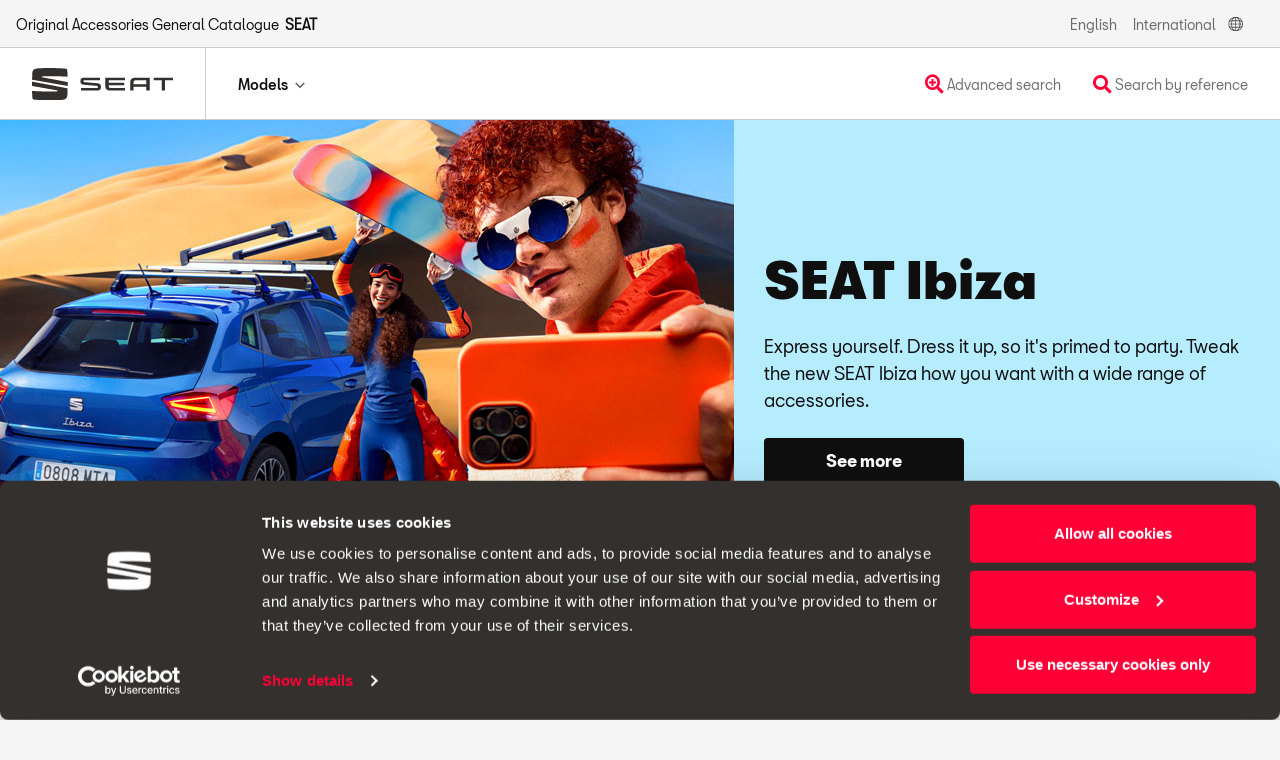

--- FILE ---
content_type: text/html; charset=UTF-8
request_url: https://www.seataccesoriescatalogue.net/xx/index.php
body_size: 8697
content:
	<!DOCTYPE html>
<html lang="en">
    <head>
        <meta charset="utf-8">
        <meta http-equiv="X-UA-Compatible" content="IE=edge">
        <meta name="viewport" content="width=device-width, initial-scale=1">
        <!-- The above 3 meta tags *must* come first in the head; any other head content must come *after* these tags -->
		<script>
		var _createClass = function () { function e(e, t) { for (var a = 0; a < t.length; a++) { var r = t[a]; r.enumerable = r.enumerable || !1, r.configurable = !0, "value" in r && (r.writable = !0), Object.defineProperty(e, r.key, r) } } return function (t, a, r) { return a && e(t.prototype, a), r && e(t, r), t } }(); function _classCallCheck(e, t) { if (!(e instanceof t)) throw new TypeError("Cannot call a class as a function") } var Datalayer = function () { function e() { _classCallCheck(this, e), this.eVars = {}, this.history = this.iframeData = this.addition = [], this.logger = !1 } return _createClass(e, [{ key: "preventHumanErrors", value: function () { var t = arguments.length > 0 && void 0 !== arguments[0] ? arguments[0] : {}; t = (t = (t = e.desCapitalize(t)).split("_")).map((function (t, a) { return 0 !== a ? e.capitalize(t) : t })); var a = ""; return t.map((function (e) { a += e })), a } }, { key: "set", value: function () { var e = this, t = {}, a = arguments.length > 0 && void 0 !== arguments[0] ? arguments[0] : {}; Object.keys(a).map((function (r) { var n = e.preventHumanErrors(r); t[n] = a[r] })), Object.assign(this.eVars, t) } }, { key: "add", value: function () { var e = arguments.length > 0 && void 0 !== arguments[0] ? arguments[0] : {}; this.set(e), this.history.push({ params: e }), this.logger } }, { key: "call", value: function () { var e = arguments.length > 0 && void 0 !== arguments[0] ? arguments[0] : "noIdentifier", t = arguments.length > 1 && void 0 !== arguments[1] ? arguments[1] : {}; return this.set(t), this.history.push({ directCallRule: e, params: t }), _satellite.track(e), this.logger, e } }, { key: "push", value: function (e, t) { this.call(e, t) } }], [{ key: "capitalize", value: function (e) { return e.charAt(0).toUpperCase() + e.slice(1) } }, { key: "desCapitalize", value: function (e) { return e.charAt(0).toLowerCase() + e.slice(1) } }]), e }(), dynamic_dataLayer = new Datalayer;
		</script>
        <meta name="description" content="SEAT Accessories General Catalogue">
        <meta name="author" content="SN Consultors">
        <link rel="icon" type="image/vnd.microsoft.icon" href="https://www.seataccesoriescatalogue.net/imgs/favicon.ico">
        <link rel="shortcut icon" type="image/vnd.microsoft.icon" href="https://www.seataccesoriescatalogue.net/imgs/favicon.ico">
        <title>SEAT Accessories General Catalogue</title>
        <link rel="alternate" hreflang="de-DE" href= "https://www.seataccesoriescatalogue.net/de/" />
        <link rel="alternate" hreflang="cs-CZ" href= "https://www.seataccesoriescatalogue.net/cs/" />
        <link rel="alternate" hreflang="en-GB" href= "https://www.seataccesoriescatalogue.net/en/" />
        <link rel="alternate" hreflang="fr-FR" href= "https://www.seataccesoriescatalogue.net/fr/" />
        <link rel="alternate" hreflang="es-ES" href= "https://www.seataccesoriescatalogue.net/es/" />
        <link rel="alternate" hreflang="ca-ES" href= "https://www.seataccesoriescatalogue.net/es/" />
        <link rel="alternate" hreflang="eu-ES" href= "https://www.seataccesoriescatalogue.net/es/" />
        <link rel="alternate" hreflang="pt-PT" href= "https://www.seataccesoriescatalogue.net/pt/" />
        <link rel="alternate" hreflang="it-IT" href= "https://www.seataccesoriescatalogue.net/it/" />
        <link rel="alternate" hreflang="hr-HR" href= "https://www.seataccesoriescatalogue.net/hr/" />
        <link rel="alternate" hreflang="pl-PL" href= "https://www.seataccesoriescatalogue.net/pl/" />
        <link rel="alternate" hreflang="es-MX" href= "https://www.seataccesoriescatalogue.net/mx/" />
        <link rel="alternate" hreflang="ro-RO" href= "https://www.seataccesoriescatalogue.net/ro/" />
        <link rel="alternate" hreflang="sl-SI" href= "https://www.seataccesoriescatalogue.net/si/" />
        <link rel="alternate" hreflang="el-GR" href= "https://www.seataccesoriescatalogue.net/gr/" />
        <link rel="alternate" hreflang="uk-UA" href= "https://www.seataccesoriescatalogue.net/ua/" />
        <link rel="alternate" hreflang="fr-TN" href= "https://www.seataccesoriescatalogue.net/tn/" />
        <link rel="alternate" hreflang="en-IE" href= "https://www.seataccesoriescatalogue.net/ie/" />
        <link rel="alternate" hreflang="x-default" href= "https://www.seataccesoriescatalogue.net/xx/" />
	<script id="Cookiebot" src="https://consent.cookiebot.com/uc.js" data-cbid="d71b3662-19f0-4918-988a-0f10cd3bada1" data-blockingmode="auto" type="text/javascript"></script>
        <script src="https://www.seataccesoriescatalogue.net/public/vendors/JQuery/jquery.min.js"></script>
        <link href="https://www.seataccesoriescatalogue.net/public/vendors/JQueryUI/jquery-ui.min.css" rel="stylesheet">
        <script src="https://www.seataccesoriescatalogue.net/public/vendors/JQueryUI/jquery-ui.min.js"></script>
        <link href="https://www.seataccesoriescatalogue.net/public/vendors/Bootstrap/bootstrap.min.css" rel="stylesheet">
        <script src="https://www.seataccesoriescatalogue.net/public/vendors/Bootstrap/bootstrap.bundle.min.js"></script>
        <link rel="stylesheet" href="https://use.fontawesome.com/releases/v5.7.2/css/all.css">
        
        <link href="https://www.seataccesoriescatalogue.net/public/fonts/SeatBcn/font.css" rel="stylesheet">
        
        <link rel="stylesheet" href="https://www.seataccesoriescatalogue.net/public/plugins/cPager.css">
        <script src="https://www.seataccesoriescatalogue.net/public/plugins/cPager.js"></script>
        
        <script type="text/javascript">
function openCart() {
    window.open(jsBaseURL + 'cart/cart', "Cart", "toolbar=no, scrollbars=yes, resizable=yes, top=0px, left=0px, width=900px, height=1000px");
}

function addProduct(prd, msg) {  
    $.ajax({
        type: "POST",
        url: jsBaseURL + 'cart/add',
        data: {"prd_data": prd}
    }).done(function() {
         doModal({formHeading: 'Warning!',  formContent: msg , formControls: ''});
         setTimeout(function() {
            location.reload();
        }, 2000);
    });
}
</script>
        <link href="https://www.seataccesoriescatalogue.net/public/css/general.css" rel="stylesheet">
        <link rel="stylesheet" href="https://www.seataccesoriescatalogue.net/public/plugins/clickBox.css">
        <link rel="stylesheet" href="https://www.seataccesoriescatalogue.net/public/plugins/zoomImg.css">
        
        <!-- ADOBE ANALITICS -->
        <!-- ADOBE ANALYTICS <script>
    "use strict"; var _createClass = function () { function e(e, t) { for (var a = 0; a < t.length; a++) { var r = t[a]; r.enumerable = r.enumerable || !1, r.configurable = !0, "value" in r && (r.writable = !0), Object.defineProperty(e, r.key, r) } } return function (t, a, r) { return a && e(t.prototype, a), r && e(t, r), t } }(); function _classCallCheck(e, t) { if (!(e instanceof t)) throw new TypeError("Cannot call a class as a function") } var Datalayer = function () { function e() { _classCallCheck(this, e), this.eVars = {}, this.history = this.iframeData = this.addition = [], this.logger = !1 } return _createClass(e, [{ key: "preventHumanErrors", value: function () { var t = arguments.length > 0 && void 0 !== arguments[0] ? arguments[0] : {}; t = (t = (t = e.desCapitalize(t)).split("_")).map((function (t, a) { return 0 !== a ? e.capitalize(t) : t })); var a = ""; return t.map((function (e) { a += e })), a } }, { key: "set", value: function () { var e = this, t = {}, a = arguments.length > 0 && void 0 !== arguments[0] ? arguments[0] : {}; Object.keys(a).map((function (r) { var n = e.preventHumanErrors(r); t[n] = a[r] })), Object.assign(this.eVars, t) } }, { key: "add", value: function () { var e = arguments.length > 0 && void 0 !== arguments[0] ? arguments[0] : {}; this.set(e), this.history.push({ params: e }), this.logger } }, { key: "call", value: function () { var e = arguments.length > 0 && void 0 !== arguments[0] ? arguments[0] : "noIdentifier", t = arguments.length > 1 && void 0 !== arguments[1] ? arguments[1] : {}; return this.set(t), this.history.push({ directCallRule: e, params: t }), _satellite.track(e), this.logger, e } }, { key: "push", value: function (e, t) { this.call(e, t) } }], [{ key: "capitalize", value: function (e) { return e.charAt(0).toUpperCase() + e.slice(1) } }, { key: "desCapitalize", value: function (e) { return e.charAt(0).toLowerCase() + e.slice(1) } }]), e }(), dynamic_dataLayer = new Datalayer;
</script>
 <script src="https://assets.adobedtm.com/ee3d1dc2ceba/27d84612c207/launch-ENb70d780c40d145d483879179c0a43392.min.js" async></script> -->
<!--<script>
  window.dataLayer = window.dataLayer || [];
  function gtag(){dataLayer.push(arguments);}
  gtag('js', new Date());

  gtag('config', 'TAG_ANALYTICS');
</script> -->
<!-- Google tag (gtag.js) -->
<script async src="https://www.googletagmanager.com/gtag/js?id=G-3DR6H4Z3CM"></script>
<script>
  window.dataLayer = window.dataLayer || [];
  function gtag(){dataLayer.push(arguments);}
  gtag('js', new Date());

  gtag('config', 'G-3DR6H4Z3CM');
</script>


         
    </head>
    
    <body> 
<section id="globalHeader">
    <link href="https://www.seataccesoriescatalogue.net/public/css/navbar.css" rel="stylesheet">
    <div class="global-header">
        <div class="container-fluid container-menu">
            <nav class="navbar navbar-top navbar-expand-lg navbar-light navbar-options d-none d-lg-flex p-0">
                <div class="innerNavbar d-flex justify-content-between">
                    <ul class="navbar-nav">
                        <li class="nav-item">
                            Original Accessories General Catalogue &nbsp; <b>SEAT</b>
                        </li>
                    </ul>
                    <ul id="langSection" class="navbar-nav">
                        <li class="nav-item"><div class="d-none d-lg-block dropdown">
    <span id="langDropdown" class="text-capitalize">English</span>
    <ul class="dropdown-menu dropdown-menu-right text-center font-SeatBcnWebRegular" aria-labelledby="langDropdown">                  
        <li>
            <a class="text-capitalize is-pointer" href="#" onclick="javascript:changeLang('en')">English</a>
        </li>
                  
    </ul>
</div>
</li>
                        <li class="nav-item mr-3"><div class="dropdown">
                      
    <span id="countryDropdown" class="navDropdown is-default" data-toggle="dropdown">International <img id="country-flag" src="https://www.seataccesoriescatalogue.net/public/img/flags/xx.png"/></span>
    <!--<ul class="dropdown-menu dropdown-menu-right" aria-labelledby="countryDropdown">                  
                                    <li>
                                    <a class="text-capitalize is-pointer" href="https://www.seataccesoriescatalogue.net//es">ESPAñA</a>
                                </li>
                                            <li>
                                    <a class="text-capitalize is-pointer" href="https://www.seataccesoriescatalogue.net//en">UNITED KINGDOM</a>
                                </li>
                                            <li>
                                    <a class="text-capitalize is-pointer" href="https://www.seataccesoriescatalogue.net//en">IRELAND</a>
                                </li>
                                            <li>
                                    <a class="text-capitalize is-pointer" href="https://www.seataccesoriescatalogue.net//de">DEUTSCHLAND</a>
                                </li>
                                            <li>
                                    <a class="text-capitalize is-pointer" href="https://www.seataccesoriescatalogue.net//fr">FRANCE</a>
                                </li>
                                            <li>
                                    <a class="text-capitalize is-pointer" href="https://www.seataccesoriescatalogue.net//it">ITALIA</a>
                                </li>
                                            <li>
                                    <a class="text-capitalize is-pointer" href="https://www.seataccesoriescatalogue.net//pt">PORTUGAL</a>
                                </li>
                                            <li>
                                    <a class="text-capitalize is-pointer" href="https://www.seataccesoriescatalogue.net//cz">ČESKO</a>
                                </li>
                                            <li>
                                    <a class="text-capitalize is-pointer" href="https://www.seataccesoriescatalogue.net//pl">POLSKA</a>
                                </li>
                                            <li>
                                    <a class="text-capitalize is-pointer" href="https://www.seataccesoriescatalogue.net//mx">MéXICO</a>
                                </li>
                                            <li>
                                    <a class="text-capitalize is-pointer" href="https://www.seataccesoriescatalogue.net//ro">ROMâNIA</a>
                                </li>
                                            <li>
                                    <a class="text-capitalize is-pointer" href="https://www.seataccesoriescatalogue.net//ua">Україна</a>
                                </li>
                                            <li>
                                    <a class="text-capitalize is-pointer" href="https://www.seataccesoriescatalogue.net//hr">HRVATSKA</a>
                                </li>
                                            <li>
                                    <a class="text-capitalize is-pointer" href="https://www.seataccesoriescatalogue.net//si">SLOVENIJA</a>
                                </li>
                                            <li>
                                    <a class="text-capitalize is-pointer" href="https://www.seataccesoriescatalogue.net//gr">Ελλάδα</a>
                                </li>
                                            <li>
                                    <a class="text-capitalize is-pointer" href="https://www.seataccesoriescatalogue.net//ch">SCHWEIZ</a>
                                </li>
                                            <li>
                                    <a class="text-capitalize is-pointer" href="https://www.seataccesoriescatalogue.net//tn">TUNISIE</a>
                                </li>
                                            <li>
                                    <a class="text-capitalize is-pointer" href="https://www.seataccesoriescatalogue.net//xx">INTERNATIONAL</a>
                                </li>
                              
    </ul>-->
</div></li>
                    </ul>
                </div>
            </nav>
            <nav class="navbar navbar-expand-lg navbar-light">
                <div class="innerNavbar d-flex justify-content-between">
                    <div class="navbar-menu">
                        <a class="navbar-brand" href="https://www.seataccesoriescatalogue.net/xx/index/index">
                            <div class="cont-img">
                                <img src="https://www.seataccesoriescatalogue.net/public/img/globalheader.svg"/>
                            </div>
                        </a>
                        <ul class="nav d-inline-flex justify-content-end d-block d-lg-none">
                            <li class="nav-item icon-border-left">
                                <button data-type="acordion" data-group="hamburger" data-specific="1" class="clickBox navbar-toggler">
                                    <span>
                                        <img src="https://www.seataccesoriescatalogue.net/public/img/menu.svg"/>
                                    </span>
                                </button>
                            </li>
                        </ul>
                    </div>
                    <div class="collapse navbar-collapse navbar-container" id="navbarSupportedContent">
                        <ul class="navbar-nav navbar-nav-principal justify-content-end">
                            <li class="nav-item dropdown">
                                <a data-type="acordion" data-group="hamburger" data-specific="1" class="nav-link dropdown-toggle dropCard clickBox">Models</a>
                            </li>
                        <!---->
                        </ul>
                        <ul class="navbar-nav navbar-nav-ctas">
                             <li class="nav-item">
                                <a data-type="acordion" data-group="hamburger" data-specific="3" class="clickBox searchButton nav-link cta">
                                    <i class="text-primary  fas fa-search-plus fa-lg"></i> Advanced search                                </a>
                            </li>
                            <li class="nav-item">
                                <a data-type="acordion" data-group="hamburger" data-specific="2" class="clickBox nav-link cta" href=# data-toggle="modal" data-target="#mySearcherModal">
                                    <i class="text-primary fas fa-search fa-lg"></i> Search by reference                                </a>
                            </li>
                        </ul>
                    </div>
                </div>
            </nav>
        </div>
    </div>
    <div data-type="objective" data-group="hamburger" data-specific="1" id="hamburger" class="clickBox">
        <div data-type="acordion" data-group="hamburger" data-specific="2" class="bg-hamburger clickBox"></div>
        <div data-type="objective" data-group="hamburger" data-specific="2" class="bg-hamburger clickBox"></div>
        <div class="hmg-content">
            <div class="hmg-desktop d-none d-lg-block p-3 bg-white">
                <div class="row">
    <div class="col-12 col-sm-6 col-md-4 col-lg-3">
        <a class="carList-item" href="https://www.seataccesoriescatalogue.net/xx/model/model/53">
            <img src="https://www.seataccesoriescatalogue.net/imgs/coches/53.png" alt="SEAT Ibiza "  class="d-none d-sm-inline-block mb-0"/>
            <h3>SEAT Ibiza  <small class="d-none d-sm-inline">KJG</small></h3>
            <p class="card-price d-none d-sm-block mb-0">2025-</p>
        </a>
    </div>
    <div class="col-12 col-sm-6 col-md-4 col-lg-3">
        <a class="carList-item" href="https://www.seataccesoriescatalogue.net/xx/model/model/51">
            <img src="https://www.seataccesoriescatalogue.net/imgs/coches/51.png" alt="SEAT Ibiza"  class="d-none d-sm-inline-block mb-0"/>
            <h3>SEAT Ibiza <small class="d-none d-sm-inline">KJ1</small></h3>
            <p class="card-price d-none d-sm-block mb-0">2021-2025</p>
        </a>
    </div>
    <div class="col-12 col-sm-6 col-md-4 col-lg-3">
        <a class="carList-item" href="https://www.seataccesoriescatalogue.net/xx/model/model/48">
            <img src="https://www.seataccesoriescatalogue.net/imgs/coches/48.png" alt="SEAT Leon"  class="d-none d-sm-inline-block mb-0"/>
            <h3>SEAT Leon <small class="d-none d-sm-inline">5FN</small></h3>
            <p class="card-price d-none d-sm-block mb-0">2020-</p>
        </a>
    </div>
    <div class="col-12 col-sm-6 col-md-4 col-lg-3">
        <a class="carList-item" href="https://www.seataccesoriescatalogue.net/xx/model/model/49">
            <img src="https://www.seataccesoriescatalogue.net/imgs/coches/49.png" alt="SEAT Leon Sportstourer"  class="d-none d-sm-inline-block mb-0"/>
            <h3>SEAT Leon Sportstourer <small class="d-none d-sm-inline">5FN</small></h3>
            <p class="card-price d-none d-sm-block mb-0">2020-</p>
        </a>
    </div>
    <div class="col-12 col-sm-6 col-md-4 col-lg-3">
        <a class="carList-item" href="https://www.seataccesoriescatalogue.net/xx/model/model/41">
            <img src="https://www.seataccesoriescatalogue.net/imgs/coches/41.png" alt="SEAT Leon"  class="d-none d-sm-inline-block mb-0"/>
            <h3>SEAT Leon <small class="d-none d-sm-inline">5F1</small></h3>
            <p class="card-price d-none d-sm-block mb-0">2017-2020</p>
        </a>
    </div>
    <div class="col-12 col-sm-6 col-md-4 col-lg-3">
        <a class="carList-item" href="https://www.seataccesoriescatalogue.net/xx/model/model/43">
            <img src="https://www.seataccesoriescatalogue.net/imgs/coches/43.png" alt="SEAT Leon Sportstourer"  class="d-none d-sm-inline-block mb-0"/>
            <h3>SEAT Leon Sportstourer <small class="d-none d-sm-inline">5F8</small></h3>
            <p class="card-price d-none d-sm-block mb-0">2017-2020</p>
        </a>
    </div>
    <div class="col-12 col-sm-6 col-md-4 col-lg-3">
        <a class="carList-item" href="https://www.seataccesoriescatalogue.net/xx/model/model/50">
            <img src="https://www.seataccesoriescatalogue.net/imgs/coches/50.png" alt="SEAT Ateca"  class="d-none d-sm-inline-block mb-0"/>
            <h3>SEAT Ateca <small class="d-none d-sm-inline">KHP</small></h3>
            <p class="card-price d-none d-sm-block mb-0">2020-</p>
        </a>
    </div>
    <div class="col-12 col-sm-6 col-md-4 col-lg-3">
        <a class="carList-item" href="https://www.seataccesoriescatalogue.net/xx/model/model/40">
            <img src="https://www.seataccesoriescatalogue.net/imgs/coches/40.png" alt="SEAT Ateca"  class="d-none d-sm-inline-block mb-0"/>
            <h3>SEAT Ateca <small class="d-none d-sm-inline">KH7</small></h3>
            <p class="card-price d-none d-sm-block mb-0">2016-2020</p>
        </a>
    </div>
    <div class="col-12 col-sm-6 col-md-4 col-lg-3">
        <a class="carList-item" href="https://www.seataccesoriescatalogue.net/xx/model/model/54">
            <img src="https://www.seataccesoriescatalogue.net/imgs/coches/54.png" alt="SEAT Arona "  class="d-none d-sm-inline-block mb-0"/>
            <h3>SEAT Arona  <small class="d-none d-sm-inline">KJP</small></h3>
            <p class="card-price d-none d-sm-block mb-0">2025-</p>
        </a>
    </div>
    <div class="col-12 col-sm-6 col-md-4 col-lg-3">
        <a class="carList-item" href="https://www.seataccesoriescatalogue.net/xx/model/model/52">
            <img src="https://www.seataccesoriescatalogue.net/imgs/coches/52.png" alt="SEAT Arona"  class="d-none d-sm-inline-block mb-0"/>
            <h3>SEAT Arona <small class="d-none d-sm-inline">KJ7</small></h3>
            <p class="card-price d-none d-sm-block mb-0">2021-2025</p>
        </a>
    </div>
    <div class="col-12 col-sm-6 col-md-4 col-lg-3">
        <a class="carList-item" href="https://www.seataccesoriescatalogue.net/xx/model/model/46">
            <img src="https://www.seataccesoriescatalogue.net/imgs/coches/46.png" alt="SEAT Tarraco"  class="d-none d-sm-inline-block mb-0"/>
            <h3>SEAT Tarraco <small class="d-none d-sm-inline">KN2</small></h3>
            <p class="card-price d-none d-sm-block mb-0">2018-2024</p>
        </a>
    </div>
    <div class="col-12 col-sm-6 col-md-4 col-lg-3">
        <a class="carList-item" href="https://www.seataccesoriescatalogue.net/xx/model/model/39">
            <img src="https://www.seataccesoriescatalogue.net/imgs/coches/39.png" alt="SEAT Alhambra"  class="d-none d-sm-inline-block mb-0"/>
            <h3>SEAT Alhambra <small class="d-none d-sm-inline">711</small></h3>
            <p class="card-price d-none d-sm-block mb-0">2016-2022</p>
        </a>
    </div>
</div>                <div class="d-flex justify-content-end">
                    <a class="btn btn-primary mt-4" href="https://www.seataccesoriescatalogue.net/xx/seleccion/anteriores">
                        <span>PREVIOUS MODELS</span>
                        <i class="fas fa-chevron-right"></i>
                    </a>
                </div>
            </div>
            <ul class="hmg-mobile d-lg-none">
            <!---->
                <li>
                    <a data-type="acordion" data-group="modelList" data-specific="1" class="dropdown-toggle d-flex justify-content-between align-items-center clickBox is-pointer">Models</a>
                    <div data-type="objective" data-group="modelList" data-specific="1" class="clickBox">
                        <div class="row">
    <div class="col-12 col-sm-6 col-md-4 col-lg-3">
        <a class="carList-item" href="https://www.seataccesoriescatalogue.net/xx/model/model/53">
            <img src="https://www.seataccesoriescatalogue.net/imgs/coches/53.png" alt="SEAT Ibiza "  class="d-none d-sm-inline-block mb-0"/>
            <h3>SEAT Ibiza  <small class="d-none d-sm-inline">KJG</small></h3>
            <p class="card-price d-none d-sm-block mb-0">2025-</p>
        </a>
    </div>
    <div class="col-12 col-sm-6 col-md-4 col-lg-3">
        <a class="carList-item" href="https://www.seataccesoriescatalogue.net/xx/model/model/51">
            <img src="https://www.seataccesoriescatalogue.net/imgs/coches/51.png" alt="SEAT Ibiza"  class="d-none d-sm-inline-block mb-0"/>
            <h3>SEAT Ibiza <small class="d-none d-sm-inline">KJ1</small></h3>
            <p class="card-price d-none d-sm-block mb-0">2021-2025</p>
        </a>
    </div>
    <div class="col-12 col-sm-6 col-md-4 col-lg-3">
        <a class="carList-item" href="https://www.seataccesoriescatalogue.net/xx/model/model/48">
            <img src="https://www.seataccesoriescatalogue.net/imgs/coches/48.png" alt="SEAT Leon"  class="d-none d-sm-inline-block mb-0"/>
            <h3>SEAT Leon <small class="d-none d-sm-inline">5FN</small></h3>
            <p class="card-price d-none d-sm-block mb-0">2020-</p>
        </a>
    </div>
    <div class="col-12 col-sm-6 col-md-4 col-lg-3">
        <a class="carList-item" href="https://www.seataccesoriescatalogue.net/xx/model/model/49">
            <img src="https://www.seataccesoriescatalogue.net/imgs/coches/49.png" alt="SEAT Leon Sportstourer"  class="d-none d-sm-inline-block mb-0"/>
            <h3>SEAT Leon Sportstourer <small class="d-none d-sm-inline">5FN</small></h3>
            <p class="card-price d-none d-sm-block mb-0">2020-</p>
        </a>
    </div>
    <div class="col-12 col-sm-6 col-md-4 col-lg-3">
        <a class="carList-item" href="https://www.seataccesoriescatalogue.net/xx/model/model/41">
            <img src="https://www.seataccesoriescatalogue.net/imgs/coches/41.png" alt="SEAT Leon"  class="d-none d-sm-inline-block mb-0"/>
            <h3>SEAT Leon <small class="d-none d-sm-inline">5F1</small></h3>
            <p class="card-price d-none d-sm-block mb-0">2017-2020</p>
        </a>
    </div>
    <div class="col-12 col-sm-6 col-md-4 col-lg-3">
        <a class="carList-item" href="https://www.seataccesoriescatalogue.net/xx/model/model/43">
            <img src="https://www.seataccesoriescatalogue.net/imgs/coches/43.png" alt="SEAT Leon Sportstourer"  class="d-none d-sm-inline-block mb-0"/>
            <h3>SEAT Leon Sportstourer <small class="d-none d-sm-inline">5F8</small></h3>
            <p class="card-price d-none d-sm-block mb-0">2017-2020</p>
        </a>
    </div>
    <div class="col-12 col-sm-6 col-md-4 col-lg-3">
        <a class="carList-item" href="https://www.seataccesoriescatalogue.net/xx/model/model/50">
            <img src="https://www.seataccesoriescatalogue.net/imgs/coches/50.png" alt="SEAT Ateca"  class="d-none d-sm-inline-block mb-0"/>
            <h3>SEAT Ateca <small class="d-none d-sm-inline">KHP</small></h3>
            <p class="card-price d-none d-sm-block mb-0">2020-</p>
        </a>
    </div>
    <div class="col-12 col-sm-6 col-md-4 col-lg-3">
        <a class="carList-item" href="https://www.seataccesoriescatalogue.net/xx/model/model/40">
            <img src="https://www.seataccesoriescatalogue.net/imgs/coches/40.png" alt="SEAT Ateca"  class="d-none d-sm-inline-block mb-0"/>
            <h3>SEAT Ateca <small class="d-none d-sm-inline">KH7</small></h3>
            <p class="card-price d-none d-sm-block mb-0">2016-2020</p>
        </a>
    </div>
    <div class="col-12 col-sm-6 col-md-4 col-lg-3">
        <a class="carList-item" href="https://www.seataccesoriescatalogue.net/xx/model/model/54">
            <img src="https://www.seataccesoriescatalogue.net/imgs/coches/54.png" alt="SEAT Arona "  class="d-none d-sm-inline-block mb-0"/>
            <h3>SEAT Arona  <small class="d-none d-sm-inline">KJP</small></h3>
            <p class="card-price d-none d-sm-block mb-0">2025-</p>
        </a>
    </div>
    <div class="col-12 col-sm-6 col-md-4 col-lg-3">
        <a class="carList-item" href="https://www.seataccesoriescatalogue.net/xx/model/model/52">
            <img src="https://www.seataccesoriescatalogue.net/imgs/coches/52.png" alt="SEAT Arona"  class="d-none d-sm-inline-block mb-0"/>
            <h3>SEAT Arona <small class="d-none d-sm-inline">KJ7</small></h3>
            <p class="card-price d-none d-sm-block mb-0">2021-2025</p>
        </a>
    </div>
    <div class="col-12 col-sm-6 col-md-4 col-lg-3">
        <a class="carList-item" href="https://www.seataccesoriescatalogue.net/xx/model/model/46">
            <img src="https://www.seataccesoriescatalogue.net/imgs/coches/46.png" alt="SEAT Tarraco"  class="d-none d-sm-inline-block mb-0"/>
            <h3>SEAT Tarraco <small class="d-none d-sm-inline">KN2</small></h3>
            <p class="card-price d-none d-sm-block mb-0">2018-2024</p>
        </a>
    </div>
    <div class="col-12 col-sm-6 col-md-4 col-lg-3">
        <a class="carList-item" href="https://www.seataccesoriescatalogue.net/xx/model/model/39">
            <img src="https://www.seataccesoriescatalogue.net/imgs/coches/39.png" alt="SEAT Alhambra"  class="d-none d-sm-inline-block mb-0"/>
            <h3>SEAT Alhambra <small class="d-none d-sm-inline">711</small></h3>
            <p class="card-price d-none d-sm-block mb-0">2016-2022</p>
        </a>
    </div>
</div>                        <div class="d-flex justify-content-center justify-content-sm-end">
                            <a class="btn btn-primary my-3" href="https://www.seataccesoriescatalogue.net/xx/seleccion/anteriores">
                                <span>PREVIOUS MODELS</span>
                                <i class="fas fa-chevron-right"></i>
                            </a>
                        </div>
                    </div>
                </li>
                <li>
                    <a data-type="acordion" data-group="modelList" data-specific="2" class="nav-link cta search dropdown-toggle d-flex justify-content-between align-items-center clickBox is-pointer">
                        <span> <i class="text-primary  fas fa-search-plus fa-lg mr-2"> </i> Advanced search</span>
                    </a>
                    <div data-type="objective" data-group="modelList" data-specific="2" class="clickBox">
                                                
<form class="miniAdvSearch">
    <div class="form-group">
        <label for="selectorTipoProducto-mobile">What do you want to look for?</label>
        <select class="form-control" id="selectorTipoProducto-mobile" onchange="javascript: seleccionadoTipoProducto('mobile');">
            <option value="-1" selected hidden>Select an item</option>
            <option value="0">Accessories for your car</option>
            <!--<option value="2">Accessories for you</option>-->
            <option value="1">Parts breakdown</option>
        </select>
    </div>
    <div class="form-group" id="selectorFamiliaVehiculoRow-mobile">
        <label for="selectorFamiliaVehiculo-mobile">Select the vehicle family</label>
        <select class="form-control" id="selectorFamiliaVehiculo-mobile" onchange="javascript: seleccionadaFamiliaVehiculo('mobile');">
            <option value="-1" selected hidden>Select the family</option>
                            <option value="Arona">Arona</option>
                            <option value="Ibiza">Ibiza</option>
                            <option value="Ateca">Ateca</option>
                            <option value="Leon">Leon</option>
                            <option value="Mii">Mii</option>
                            <option value="Tarraco">Tarraco</option>
                            <option value="Alhambra">Alhambra</option>
                            <option value="Toledo">Toledo</option>
                            <option value="Exeo">Exeo</option>
                            <option value="Altea">Altea</option>
                    </select>
    </div>
    <div class="form-group"  id="modeloVehiculoRow-mobile">
        <label for="modeloVehiculo-mobile">Select the vehicle model</label>
        <select class="form-control" id="modeloVehiculo-mobile" onchange="javascript: seleccionadoModeloVehiculo('mobile');">
            <option value="-1" selected hidden>Select the model</option>
        </select>
    </div>
    <div class="form-group" id="inputTextoBusquedaRow-mobile">
        <label for="inputTextoBusqueda-mobile">Enter your search</label>
        <div class="form-control">
            <input placeholder="Text or reference to find" id="inputTextoBusqueda-mobile" type="text"/>
            <button class="btn btn-primary" onclick="busquedaAvanzadaResultadosPorTexto(event, 'mobile');"><i class="fas fa-search"></i></button>
        </div>
    </div>
</form>                    </div>
                </li>
                <li>
                     <a class="nav-link cta search d-flex justify-content-between align-items-center clickBox is-pointer" href=# data-toggle="modal" data-target="#mySearcherModal">
                        <span> <i class="text-primary  fas fa-search fa-lg mr-2"> </i> Search by reference</span>
                    </a>
                </li>
                <li id="langSelector"><div class="d-none d-lg-block dropdown">
    <span id="langDropdown" class="text-capitalize">English</span>
    <ul class="dropdown-menu dropdown-menu-right text-center font-SeatBcnWebRegular" aria-labelledby="langDropdown">                  
        <li>
            <a class="text-capitalize is-pointer" href="#" onclick="javascript:changeLang('en')">English</a>
        </li>
                  
    </ul>
</div>
</li>
                <li id="wl-button-mobile">
                    <a href="javascript:openCart();">
                        <i class="far fa-heart fa-lg mr-2"></i>
                        <span>View wish list</span>
			        </a>
                </li>
            </ul>
        </div>
    </div>
    <div data-type="objective" data-group="hamburger" data-specific="3" id="searchHamburger" class="clickBox">
        <div data-type="acordion" data-group="hamburger" data-specific="4" class="bg-hamburger clickBox"></div>
        <div data-type="objective" data-group="hamburger" data-specific="4" class="bg-hamburger clickBox"></div>
        <div class="hmg-content">
            <div class="hmg-desktop d-none d-lg-block p-3 bg-white">
                <h7 class="d-block mb-2">Advanced search</h7>
                                
<form class="miniAdvSearch">
    <div class="form-group">
        <label for="selectorTipoProducto-desktop">What do you want to look for?</label>
        <select class="form-control" id="selectorTipoProducto-desktop" onchange="javascript: seleccionadoTipoProducto('desktop');">
            <option value="-1" selected hidden>Select an item</option>
            <option value="0">Accessories for your car</option>
            <!--<option value="2">Accessories for you</option>-->
            <option value="1">Parts breakdown</option>
        </select>
    </div>
    <div class="form-group" id="selectorFamiliaVehiculoRow-desktop">
        <label for="selectorFamiliaVehiculo-desktop">Select the vehicle family</label>
        <select class="form-control" id="selectorFamiliaVehiculo-desktop" onchange="javascript: seleccionadaFamiliaVehiculo('desktop');">
            <option value="-1" selected hidden>Select the family</option>
                            <option value="Arona">Arona</option>
                            <option value="Ibiza">Ibiza</option>
                            <option value="Ateca">Ateca</option>
                            <option value="Leon">Leon</option>
                            <option value="Mii">Mii</option>
                            <option value="Tarraco">Tarraco</option>
                            <option value="Alhambra">Alhambra</option>
                            <option value="Toledo">Toledo</option>
                            <option value="Exeo">Exeo</option>
                            <option value="Altea">Altea</option>
                    </select>
    </div>
    <div class="form-group"  id="modeloVehiculoRow-desktop">
        <label for="modeloVehiculo-desktop">Select the vehicle model</label>
        <select class="form-control" id="modeloVehiculo-desktop" onchange="javascript: seleccionadoModeloVehiculo('desktop');">
            <option value="-1" selected hidden>Select the model</option>
        </select>
    </div>
    <div class="form-group" id="inputTextoBusquedaRow-desktop">
        <label for="inputTextoBusqueda-desktop">Enter your search</label>
        <div class="form-control">
            <input placeholder="Text or reference to find" id="inputTextoBusqueda-desktop" type="text"/>
            <button class="btn btn-primary" onclick="busquedaAvanzadaResultadosPorTexto(event, 'desktop');"><i class="fas fa-search"></i></button>
        </div>
    </div>
</form>            </div>
        </div>
    </div>
</section>
<section id="mainWrapper">
    <div class="container-fluid">
    <div class="row">
        <div class="d-none d-md-block w-100">
            <link href="https://www.seataccesoriescatalogue.net/public/css/carousel.css" rel="stylesheet">

<div class="homepage-slider no-lazy" id="homepageslider">
    <div class="carousel slide" data-wrap="true" data-ride="carousel" data-pause="false" data-interval="5000" id="carousel-homepageslider">
        <ol class="carousel-indicators">
                                                            <li data-target="#carousel-homepageslider"  data-slide-to="1"></li>
                                                <li data-target="#carousel-homepageslider"  data-slide-to="2"></li>
                                                <li data-target="#carousel-homepageslider"  data-slide-to="3"></li>
                                                <li data-target="#carousel-homepageslider"  data-slide-to="4"></li>
                                                <li data-target="#carousel-homepageslider"  data-slide-to="5"></li>
                                                        </ol>
        <div class="carousel-inner">
                                                                        <div class="carousel-item active ">
                <div class="SEAT-panel bg-slider-1 row" >
                    <div class="col-12 col-md-6 col-lg-7">
                        <div class="img-element" style="background-image: url(https://www.seataccesoriescatalogue.net/imgs/coches/slider_ibiza.jpg)"></div>
                    </div>
                    <div class="col-12 col-md-6 col-lg-5">
                        <div class="carousel-panel">
                            <h7></h7>
                            <h2 class="mb-0">SEAT Ibiza</h2>
                            <p class="my-4">Express yourself. Dress it up, so it's primed to party. Tweak the new SEAT Ibiza how you want with a wide range of accessories.</p>
                            <p>
                                <a id="homepagesliderctatitle" target="_self" class="btn btn-primary btn-black" href="https://www.seataccesoriescatalogue.net/xx/model/model/51" title="See more" alt="See more">See more</a>
                            </p>
                        </div>
                    </div>
                </div>
            </div>
                                                <div class="carousel-item  ">
                <div class="SEAT-panel bg-slider-2 row" >
                    <div class="col-12 col-md-6 col-lg-7">
                        <div class="img-element" style="background-image: url(https://www.seataccesoriescatalogue.net/imgs/coches/slider_leon.jpg)"></div>
                    </div>
                    <div class="col-12 col-md-6 col-lg-5">
                        <div class="carousel-panel">
                            <h7></h7>
                            <h2 class="mb-0">SEAT Leon</h2>
                            <p class="my-4">Final touches. Whatever your passions, the SEAT Leon is here to help you to ignite them. 

Discover exclusive SEAT accessories that let you do more of what you love.</p>
                            <p>
                                <a id="homepagesliderctatitle" target="_self" class="btn btn-primary btn-black" href="https://www.seataccesoriescatalogue.net/xx/model/model/48" title="See more" alt="See more">See more</a>
                            </p>
                        </div>
                    </div>
                </div>
            </div>
                                                <div class="carousel-item  ">
                <div class="SEAT-panel bg-slider-3 row" >
                    <div class="col-12 col-md-6 col-lg-7">
                        <div class="img-element" style="background-image: url(https://www.seataccesoriescatalogue.net/imgs/coches/slider_arona.jpg)"></div>
                    </div>
                    <div class="col-12 col-md-6 col-lg-5">
                        <div class="carousel-panel">
                            <h7></h7>
                            <h2 class="mb-0">SEAT Arona</h2>
                            <p class="my-4">Take life along for the ride. Our range of accessories has everything you need to get the most out of every trip.</p>
                            <p>
                                <a id="homepagesliderctatitle" target="_self" class="btn btn-primary btn-black" href="https://www.seataccesoriescatalogue.net/xx/model/model/52" title="See more" alt="See more">See more</a>
                            </p>
                        </div>
                    </div>
                </div>
            </div>
                                                <div class="carousel-item  ">
                <div class="SEAT-panel bg-slider-4 row" >
                    <div class="col-12 col-md-6 col-lg-7">
                        <div class="img-element" style="background-image: url(https://www.seataccesoriescatalogue.net/imgs/coches/slider_ateca.jpg)"></div>
                    </div>
                    <div class="col-12 col-md-6 col-lg-5">
                        <div class="carousel-panel">
                            <h7></h7>
                            <h2 class="mb-0">SEAT Ateca</h2>
                            <p class="my-4">Big plans? Get the add-ons to take everything with you. Safely. Securely. Smoothly.</p>
                            <p>
                                <a id="homepagesliderctatitle" target="_self" class="btn btn-primary btn-black" href="https://www.seataccesoriescatalogue.net/xx/model/model/50" title="See more" alt="See more">See more</a>
                            </p>
                        </div>
                    </div>
                </div>
            </div>
                                                <div class="carousel-item  ">
                <div class="SEAT-panel bg-slider-5 row" >
                    <div class="col-12 col-md-6 col-lg-7">
                        <div class="img-element" style="background-image: url(https://www.seataccesoriescatalogue.net/imgs/coches/slider_tarraco.jpg)"></div>
                    </div>
                    <div class="col-12 col-md-6 col-lg-5">
                        <div class="carousel-panel">
                            <h7></h7>
                            <h2 class="mb-0">SEAT Tarraco</h2>
                            <p class="my-4">Life’s full of new beginnings. Ready to take on the next big adventure? From exterior design to extra storage, you’ve got all you need to keep doing more.</p>
                            <p>
                                <a id="homepagesliderctatitle" target="_self" class="btn btn-primary btn-black" href="https://www.seataccesoriescatalogue.net/xx/model/model/46" title="See more" alt="See more">See more</a>
                            </p>
                        </div>
                    </div>
                </div>
            </div>
                                                        </div>
        <a class="carousel-control-prev" href="#carousel-homepageslider" role="button" data-slide="prev">
            <span class="carousel-control-prev-icon" aria-hidden="true"></span>
            <span class="sr-only">Previous</span>
        </a>
        <a class="carousel-control-next" href="#carousel-homepageslider" role="button" data-slide="next">
            <span class="carousel-control-next-icon" aria-hidden="true"></span>
            <span class="sr-only">Next</span>
        </a>
    </div>
</div>        </div>
    </div>
</div>
<div class="container py-5">
    <div class="row">
        <div class="col-12">
            <h3>Select your car</h3>
        </div>
    </div>
    <div class="row my-2">
            <div class="col-12 col-sm-6 col-lg-4 col-xl-3 p-0 my-4">
            <a class="carList-item" href="https://www.seataccesoriescatalogue.net/xx/model/model/53">
                <img src="https://www.seataccesoriescatalogue.net/imgs/coches/53.png" alt="SEAT Ibiza "/>
                <h3>SEAT Ibiza  <small>KJG</small></h3>
                <p class="card-price">2025-</p>
            </a>
        </div>
            <div class="col-12 col-sm-6 col-lg-4 col-xl-3 p-0 my-4">
            <a class="carList-item" href="https://www.seataccesoriescatalogue.net/xx/model/model/51">
                <img src="https://www.seataccesoriescatalogue.net/imgs/coches/51.png" alt="SEAT Ibiza"/>
                <h3>SEAT Ibiza <small>KJ1</small></h3>
                <p class="card-price">2021-2025</p>
            </a>
        </div>
            <div class="col-12 col-sm-6 col-lg-4 col-xl-3 p-0 my-4">
            <a class="carList-item" href="https://www.seataccesoriescatalogue.net/xx/model/model/48">
                <img src="https://www.seataccesoriescatalogue.net/imgs/coches/48.png" alt="SEAT Leon"/>
                <h3>SEAT Leon <small>5FN</small></h3>
                <p class="card-price">2020-</p>
            </a>
        </div>
            <div class="col-12 col-sm-6 col-lg-4 col-xl-3 p-0 my-4">
            <a class="carList-item" href="https://www.seataccesoriescatalogue.net/xx/model/model/49">
                <img src="https://www.seataccesoriescatalogue.net/imgs/coches/49.png" alt="SEAT Leon Sportstourer"/>
                <h3>SEAT Leon Sportstourer <small>5FN</small></h3>
                <p class="card-price">2020-</p>
            </a>
        </div>
            <div class="col-12 col-sm-6 col-lg-4 col-xl-3 p-0 my-4">
            <a class="carList-item" href="https://www.seataccesoriescatalogue.net/xx/model/model/41">
                <img src="https://www.seataccesoriescatalogue.net/imgs/coches/41.png" alt="SEAT Leon"/>
                <h3>SEAT Leon <small>5F1</small></h3>
                <p class="card-price">2017-2020</p>
            </a>
        </div>
            <div class="col-12 col-sm-6 col-lg-4 col-xl-3 p-0 my-4">
            <a class="carList-item" href="https://www.seataccesoriescatalogue.net/xx/model/model/43">
                <img src="https://www.seataccesoriescatalogue.net/imgs/coches/43.png" alt="SEAT Leon Sportstourer"/>
                <h3>SEAT Leon Sportstourer <small>5F8</small></h3>
                <p class="card-price">2017-2020</p>
            </a>
        </div>
            <div class="col-12 col-sm-6 col-lg-4 col-xl-3 p-0 my-4">
            <a class="carList-item" href="https://www.seataccesoriescatalogue.net/xx/model/model/50">
                <img src="https://www.seataccesoriescatalogue.net/imgs/coches/50.png" alt="SEAT Ateca"/>
                <h3>SEAT Ateca <small>KHP</small></h3>
                <p class="card-price">2020-</p>
            </a>
        </div>
            <div class="col-12 col-sm-6 col-lg-4 col-xl-3 p-0 my-4">
            <a class="carList-item" href="https://www.seataccesoriescatalogue.net/xx/model/model/40">
                <img src="https://www.seataccesoriescatalogue.net/imgs/coches/40.png" alt="SEAT Ateca"/>
                <h3>SEAT Ateca <small>KH7</small></h3>
                <p class="card-price">2016-2020</p>
            </a>
        </div>
            <div class="col-12 col-sm-6 col-lg-4 col-xl-3 p-0 my-4">
            <a class="carList-item" href="https://www.seataccesoriescatalogue.net/xx/model/model/54">
                <img src="https://www.seataccesoriescatalogue.net/imgs/coches/54.png" alt="SEAT Arona "/>
                <h3>SEAT Arona  <small>KJP</small></h3>
                <p class="card-price">2025-</p>
            </a>
        </div>
            <div class="col-12 col-sm-6 col-lg-4 col-xl-3 p-0 my-4">
            <a class="carList-item" href="https://www.seataccesoriescatalogue.net/xx/model/model/52">
                <img src="https://www.seataccesoriescatalogue.net/imgs/coches/52.png" alt="SEAT Arona"/>
                <h3>SEAT Arona <small>KJ7</small></h3>
                <p class="card-price">2021-2025</p>
            </a>
        </div>
            <div class="col-12 col-sm-6 col-lg-4 col-xl-3 p-0 my-4">
            <a class="carList-item" href="https://www.seataccesoriescatalogue.net/xx/model/model/46">
                <img src="https://www.seataccesoriescatalogue.net/imgs/coches/46.png" alt="SEAT Tarraco"/>
                <h3>SEAT Tarraco <small>KN2</small></h3>
                <p class="card-price">2018-2024</p>
            </a>
        </div>
            <div class="col-12 col-sm-6 col-lg-4 col-xl-3 p-0 my-4">
            <a class="carList-item" href="https://www.seataccesoriescatalogue.net/xx/model/model/39">
                <img src="https://www.seataccesoriescatalogue.net/imgs/coches/39.png" alt="SEAT Alhambra"/>
                <h3>SEAT Alhambra <small>711</small></h3>
                <p class="card-price">2016-2022</p>
            </a>
        </div>
        </div>
    <div class="row">
        <div class="col-12">
            <div class="d-flex justify-content-center justify-content-md-end">
                <a class="btn btn-primary" href="https://www.seataccesoriescatalogue.net/xx/seleccion/anteriores">
                    <span>PREVIOUS MODELS</span>
                    <i class="fas fa-chevron-right"></i>
                </a>
            </div>
        </div>
    </div>
</div></section>
<section id="globalFooter">
    <link href="https://www.seataccesoriescatalogue.net/public/css/footer.css" rel="stylesheet">
    <div class="global-footer container-fluid">
        <div class="container p-0">
            <div class="col-12">
                <p class="text-center text-white mb-4">ORIGINAL ACCESSORIES SEAT applies a continuous development policy to its products and reserves the right to make changes to specifications.</p>
            </div>
            <div class="row logos">
                <div class="logo-wrapper">
                    <div class="corporative-wrapper">
                        <p><a class="text-white" href="https://www.seataccesoriescatalogue.net/xx/policy/policy" target="_self">Legal Notes</a></p>
                    </div>
                </div>
                <div class="legal-links-wrapper">
                    <ul>
                        <li><a href="#" target="_top"><i class="fas fa-arrow-up fa-lg"></i></a></li>
                    </ul>
                </div>
                <div class="legal-links-wrapper">
                    <ul>
                        <!-- <li><a class="text-white" href=# data-toggle="modal" data-target="#mySearcherModal"><i class="fas fa-search"></i> Search by reference</a></li> -->
                        <li><a class="text-white"  href="https://www.seataccesoriescatalogue.net/xx/" ><i class="fas fa-home fa-lg"></i></a></li>
                    </ul>
                </div>
            </div>
        </div>
        <div id="mySearcherModal" class="modal fade" tabindex="-1" role="dialog" aria-hidden="true">
    <div class="modal-dialog modal-dialog-centered modal-lg" role="document">
        <div class="modal-content">
            <div class="modal-header">
                <h5 class="modal-title text-dark" id="editWSParametersModalLabel">Accessories and parts breakdown search</h5>
                <button type="button" class="close" data-dismiss="modal" aria-label="Close">
                    <span aria-hidden="true">&times;</span>
                </button>
            </div>
            <div class="modal-body">
                <div class="form-group">
                    <label for="prd_sku" class="text-dark">Find and select accessories</label>
                    <div class="form-control">
                        <input class="form-control" placeholder="Reference" name="prd_sku" id="prd_sku" type="text"/>
                        <button class="btn btn-primary" onclick="recercaSKU();"><i class="fas fa-search"></i></button>
                    </div>
                </div>
                <div class="form-group">
                    <label for="part_searcher" class="text-dark">Find and select parts breakdowns</label>
                    <div class="form-control">
                        <input  placeholder="Reference" name="prd_sku" id="part_searcher"type="text"/>
                        <input name="part_sku" id="part_sku" type="hidden">
                        <button class="btn btn-primary" onclick="recercaPartSKU();"><i class="fas fa-search"></i></button>
                    </div>
                </div>
            </div>
        </div>
    </div>
</div>
<script type="text/javascript">
    function recercaSKU() {
        referencia = $('#prd_sku').val();
        window.location.href = "https://www.seataccesoriescatalogue.net/xx/searchresults/searchresults/" + referencia;
    };
    
    function recercaPartSKU() {
        referencia = $('#part_searcher').val();
        part = $('#part_sku').val();
        window.location.href = "https://www.seataccesoriescatalogue.net/xx/searchresults/searchresults/" + referencia + '/' + part;
    };
</script>    </div>
</section>
<div id="modalContainer"></div>
<script>jsBaseURL = "https://www.seataccesoriescatalogue.net/xx/";</script>
<script src="https://www.seataccesoriescatalogue.net/public/plugins/clickBox.js"></script>
<script src="https://www.seataccesoriescatalogue.net/public/plugins/zoomImg.js"></script>
<script src="https://www.seataccesoriescatalogue.net/public/plugins/cookiesPolicy.js"></script>
<script src="https://www.seataccesoriescatalogue.net/public/plugins/modalDeploy.js"></script>
<script src="https://www.seataccesoriescatalogue.net/public/plugins/bootstrap-typeahead.min.js"></script>
<script src="https://www.seataccesoriescatalogue.net/public/js/commonviews.js"></script>
<script> currency = '';</script>
<script> hasPrices = '';</script>
<script> imagesBaseURL = 'https://www.seataccesoriescatalogue.net/imgs/';</script>
<script type="text/javascript">

    function resetCampos(advSearchType) {
        $("#inputTextoBusqueda-"+advSearchType).val('');
        $("#modeloVehiculo-"+advSearchType).empty();
        $("#modeloVehiculo-"+advSearchType).append('<option selected="selected" value="-1" hidden>Select the model</option>');
        $("#selectorFamiliaVehiculo-"+advSearchType+" [value=-1]").remove();
        $("#selectorFamiliaVehiculo-"+advSearchType).prepend('<option selected="selected" value="-1" hidden>Select the family</option>')
    }

    function seleccionadoTipoProducto(advSearchType) {
        value = $("#selectorTipoProducto-"+advSearchType).val();
        if (value >= 0) {
            if (value == 2) { // Busca Collection
                $("#selectorFamiliaVehiculoRow-"+advSearchType).hide();
                $("#modeloVehiculoRow-"+advSearchType).hide();
                $("#inputTextoBusquedaRow-"+advSearchType).show();
                advancedSearcherAutocompleteURL = jsBaseURL+"advancedsearcher/autocompleteProductsCollection";
            } else if (value == 1) { // Busca despieces
                $("#selectorFamiliaVehiculoRow-"+advSearchType).show();
                $("#modeloVehiculoRow-"+advSearchType).hide();
                $("#inputTextoBusquedaRow-"+advSearchType).hide();
                advancedSearcherAutocompleteURL = jsBaseURL+"advancedsearcher/autocompletePartsByVehicleId";
            } else { // Busca accesoris
                $("#selectorFamiliaVehiculoRow-"+advSearchType).show();
                $("#modeloVehiculoRow-"+advSearchType).hide();
                $("#inputTextoBusquedaRow-"+advSearchType).hide();
            }
        } else {
            $("#selectorFamiliaVehiculoRow-"+advSearchType).hide();
            $("#modeloVehiculoRow-"+advSearchType).hide();
            $("#inputTextoBusquedaRow-"+advSearchType).hide();
            advancedSearcherAutocompleteURL = jsBaseURL+"advancedsearcher/autocompleteProductsByCarId";
        }
        resetCampos();
    }

    function seleccionadaFamiliaVehiculo(advSearchType) {
        value = $("#selectorFamiliaVehiculo-"+advSearchType).val();
        if (value != "-1") {
            $("#modeloVehiculoRow-"+advSearchType).show();
            rellenarOptionsVehiculos(advSearchType);
            $("#inputTextoBusquedaRow-"+advSearchType).hide();
        } else {
            $("#modeloVehiculoRow-"+advSearchType).hide();
            $("#modeloVehiculo-"+advSearchType).empty();
            $("#modeloVehiculo-"+advSearchType).append('<option selected="selected" value="-1" hidden>Select a model</option>');
            $("#inputTextoBusqueda-"+advSearchType).hide();
        }
    }

    function rellenarOptionsVehiculos(advSearchType) {
        value = $("#selectorFamiliaVehiculo-"+advSearchType).val();
        $.ajax({
            type: "POST",
            url:  jsBaseURL+'advancedsearcher/getCarsByFamilyName',
            data: {familyName: value},
            dataType: "json",
            success: function (data) {
                $("#modeloVehiculo-"+advSearchType).empty();
                $("#modeloVehiculo-"+advSearchType).append('<option selected="selected" value="-1" hidden>Select a model</option>');
                var coches = document.getElementById('modeloVehiculo-'+advSearchType);
                for (idx in data) {
                    var opt = document.createElement('option');
                    opt.textContent = data[idx].description;
                    opt.value = data[idx].id;
                    coches.appendChild(opt);
                }
            }
        });
    }

    function seleccionadoModeloVehiculo(advSearchType) {
        value = $("#modeloVehiculo-"+advSearchType).val();
        if (value != "-1") {
            if ($("#selectorFamiliaVehiculo-"+advSearchType).val() === 'MÓ') {
                advancedSearcherAutocompleteURL = jsBaseURL+"advancedsearcher/autocompleteProductsCollection";
            } else {
                advancedSearcherAutocompleteURL = jsBaseURL+"advancedsearcher/autocompleteProductsByCarId";
            }

            $("#inputTextoBusquedaRow-"+advSearchType).show();
        } else {
            $("#inputTextoBusquedaRow-"+advSearchType).hide();
        }
    }

    function busquedaAvanzadaResultadosPorTexto(event, advSearchType) {
        event.preventDefault();

        pkcar = $("#modeloVehiculo-"+advSearchType).val();
        tipo = (pkcar === '600' ? 2 : $("#selectorTipoProducto-"+advSearchType).val());
        term = $("#inputTextoBusqueda-"+advSearchType).val();
        url = jsBaseURL+"advancedsearcher/advancedsearcher/"+tipo+"/"+pkcar+"/"+term;  
        window.open(url, '_blank');
    }
    
</script><script type="text/javascript" >
    $(function () {
        /*Sección de inicialización y autocompletado del formulario del buscador por referencia del footer*/
        /*En onload activar autocompletado del buscador*/
        $("#prd_sku").autocomplete({
            minLength: 3,
            source: function (request, response) {
                $.ajax({
                    url: "https://www.seataccesoriescatalogue.net/xx/searchresults/autocomplete/" + request.term,
                    dataType: "json",
                    success: function (data) {
                        response($.map(data, function (item, i) {
                            return {
                                label: item['name'],
                                value: item['id']
                            };
                        }));
                    }
                });
            }
        });
        /*En onload activar autocompletado del buscador de despieces*/
        $("#part_searcher").autocomplete({
            minLength: 3,
            source: function (request, response) {
                $.ajax({
                    url: "https://www.seataccesoriescatalogue.net/xx/searchresults/autocomplete_parts/" + request.term,
                    dataType: "json",
                    success: function (data) {
                        response($.map(data, function (item, i) {
                            return {
                                label: item['name'],
                                value: item['id']
                            };
                        }));
                    }
                });
            },
            select: function (event, ui) { //Al seleccionar valor en la lista de autocompletado traspasaremos la sku del producto despiece a un campo oculto del formulario de búsqueda para enviarlo por post
                part_sku = ui.item.label.split(" - ")[0];
                $('#part_sku').val(part_sku);
            }
        });
        /*Fin de la sección de inicialización y autocompletado del formulario del buscador por referencia del footer*/
        
        /*Sección de inicialización y autocompletado del formulario del buscador avanzado de la navbar*/
        resetCampos('desktop');    
        resetCampos('mobile'); 
        advancedSearcherAutocompleteURL = "https://www.seataccesoriescatalogue.net/xx/advancedsearcher/autocompleteProductsByCarId";
        
        $('.miniAdvSearch label:not([for^="selectorTipoProducto-"]) + *').each(function() {
            $(this).parent().hide();
        });
        
        $("#inputTextoBusqueda-mobile").autocomplete({
            minLength: 3,
            source: function (request, response) {
                $.ajax({
                    type: "POST",
                    data: {term: request.term, carId: $("#modeloVehiculo-mobile").val()},
                    url: advancedSearcherAutocompleteURL,
                    dataType: "json",
                    success: function (data) {
                        response($.map(data.rows, function (item, i) {
                            return {
                                label: item['prd_name'],
                                value: item['prd_sku']
                            };
                        }));
                    }
                });
            }
        });
        
        $("#inputTextoBusqueda-desktop").autocomplete({
            minLength: 3,
            source: function (request, response) {
                $.ajax({
                    type: "POST",
                    data: {term: request.term, carId: $("#modeloVehiculo-desktop").val()},
                    url: advancedSearcherAutocompleteURL,
                    dataType: "json",
                    success: function (data) {
                        response($.map(data.rows, function (item, i) {
                            return {
                                label: item['prd_name'],
                                value: item['prd_sku']
                            };
                        }));
                    }
                });
            }
        });
         /*Fin de la sección de inicialización y autocompletado del formulario del buscados avanzado de la navbar*/
    });
</script>
</body>
</html>

--- FILE ---
content_type: text/css
request_url: https://www.seataccesoriescatalogue.net/public/css/carousel.css
body_size: 341
content:
.carousel-control-prev,
.carousel-control-next {
    opacity: 0
}

.carousel-control-prev-icon,
.carousel-control-next-icon {
    background-color: #fff;
    width: 40px;
    height: 40px;
    border-radius: 4px;
    background-size: auto
}

.carousel-control-prev-icon {
    background-image: url("../img/prev.png");
}

.carousel-control-next-icon {
    background-image: url("../img/next.png");
}

#homepageslider:hover .carousel-control-prev,
#homepageslider:hover .carousel-control-next {
    opacity: 1    
}

.carousel-panel {
    max-width: 535px;
    padding-right: 25px;
    height: 100%;
    display: flex;
    flex-flow: column;
    justify-content: center
}

.carousel-control-next {
    justify-content: flex-end;
    padding-right: 25px
}

.carousel-control-prev {
    justify-content: flex-start;
    padding-left: 25px
}
.carousel-item p.my-4 {
    font-size: large;
}

--- FILE ---
content_type: application/x-javascript
request_url: https://consentcdn.cookiebot.com/consentconfig/d71b3662-19f0-4918-988a-0f10cd3bada1/seataccesoriescatalogue.net/configuration.js
body_size: 324
content:
CookieConsent.configuration.tags.push({id:190498919,type:"script",tagID:"",innerHash:"",outerHash:"",tagHash:"4587971062358",url:"https://consent.cookiebot.com/uc.js",resolvedUrl:"https://consent.cookiebot.com/uc.js",cat:[1]});CookieConsent.configuration.tags.push({id:190498920,type:"script",tagID:"",innerHash:"",outerHash:"",tagHash:"4748064785538",url:"https://www.googletagmanager.com/gtag/js?id=G-3DR6H4Z3CM",resolvedUrl:"https://www.googletagmanager.com/gtag/js?id=G-3DR6H4Z3CM",cat:[3]});

--- FILE ---
content_type: application/javascript
request_url: https://www.seataccesoriescatalogue.net/public/plugins/zoomImg.js
body_size: 635
content:
const zoomImg_close = () => {
    $('body').removeClass('blockScroll');
    $('#zoomImg').empty();
};

const zoomImg_exec = () => {
    $('body').append('<div id="zoomImg"></div>');

    $('.zoom-it').click(function() {        
        switch(this.tagName) {
            case 'DIV':
                var imgUrl = $(this).attr('style').split("background-image: url('")[1].split("')")[0],
                    imgAlt = $(this).attr('title');
            
                break;
                
            case 'A':
                var imgUrl = $(this).attr('data-src'),
                    imgAlt = 'video';
            
                break;
            
            default:
                var imgUrl = $(this).attr('src'),
                    imgAlt = $(this).attr('alt');
                    
                break;
        };
    
        var structure = '';
        
        structure += '<div id="zoomImg-inner">';
        
        if (imgAlt === 'video') {
            structure += '<video controls class="zoomImg-noclick"><source src="' + imgUrl + '" type="video/mp4"/></video>';     
        } else if (typeof imgAlt !== typeof undefined && imgAlt !== false) { 
            structure += '<img src="' + imgUrl + '" class="zoomImg-noclick"/>';      
        } else {
            structure += '<img src="' + imgUrl + '" alt="' + imgAlt + '" class="zoomImg-noclick"/>';
        };
        
        structure += '<span class="is-pointer"><i class="fas fa-times"></i></span>';
        structure += '</div>';
    
        zoomImg_close();
        $('body').addClass('blockScroll');
        $('#zoomImg').append(structure);

        $('#zoomImg-inner').click(function(e) {
            if (e.originalEvent.target.className.indexOf('zoomImg-noclick')) {
                zoomImg_close();
            }
        });
    });
};

$(() => {
    zoomImg_exec();
});